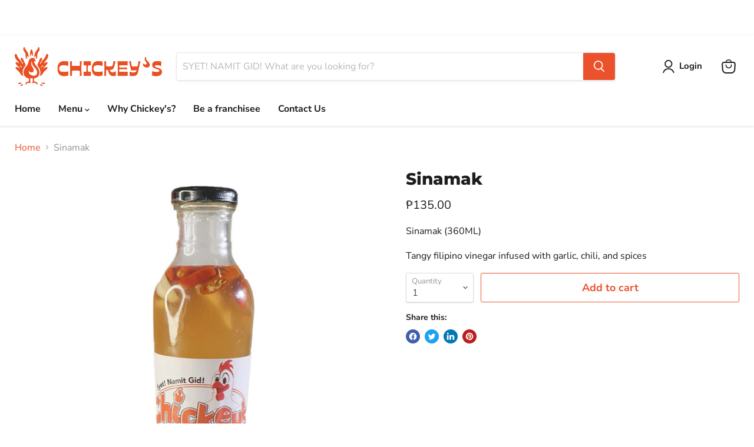

--- FILE ---
content_type: text/html; charset=utf-8
request_url: https://www.chickeysinasal.com/collections/all/products/sinamak-360ml?view=recently-viewed
body_size: 391
content:





















  












<li
  class="productgrid--item  imagestyle--cropped-medium        product-recently-viewed-card    show-actions--mobile"
  data-product-item
  data-product-quickshop-url="/collections/all/products/sinamak-360ml"
  
    data-recently-viewed-card
  
>
  <div class="productitem" data-product-item-content>
    
    
    
    

    

    

    <div class="productitem__container">
      <div class="product-recently-viewed-card-time" data-product-handle="sinamak-360ml">
      <button
        class="product-recently-viewed-card-remove"
        aria-label="close"
        data-remove-recently-viewed
      >
        


                                                                      <svg class="icon-remove "    aria-hidden="true"    focusable="false"    role="presentation"    xmlns="http://www.w3.org/2000/svg" width="10" height="10" viewBox="0 0 10 10" xmlns="http://www.w3.org/2000/svg">      <path fill="currentColor" d="M6.08785659,5 L9.77469752,1.31315906 L8.68684094,0.225302476 L5,3.91214341 L1.31315906,0.225302476 L0.225302476,1.31315906 L3.91214341,5 L0.225302476,8.68684094 L1.31315906,9.77469752 L5,6.08785659 L8.68684094,9.77469752 L9.77469752,8.68684094 L6.08785659,5 Z"></path>    </svg>                                          

      </button>
    </div>

      <div class="productitem__image-container">
        <a
          class="productitem--image-link"
          href="/collections/all/products/sinamak-360ml"
          tabindex="-1"
          data-product-page-link
        >
          <figure
            class="productitem--image"
            data-product-item-image
            
          >
            
              
              

  
    <noscript data-rimg-noscript>
      <img
        
          src="//www.chickeysinasal.com/cdn/shop/files/bce729a5-8b88-4d14-89d4-ce8efd5d2728_512x515.jpg?v=1767765066"
        

        alt=""
        data-rimg="noscript"
        srcset="//www.chickeysinasal.com/cdn/shop/files/bce729a5-8b88-4d14-89d4-ce8efd5d2728_512x515.jpg?v=1767765066 1x, //www.chickeysinasal.com/cdn/shop/files/bce729a5-8b88-4d14-89d4-ce8efd5d2728_1024x1030.jpg?v=1767765066 2x, //www.chickeysinasal.com/cdn/shop/files/bce729a5-8b88-4d14-89d4-ce8efd5d2728_1280x1288.jpg?v=1767765066 2.5x"
        class="productitem--image-primary"
        
        
      >
    </noscript>
  

  <img
    
      src="//www.chickeysinasal.com/cdn/shop/files/bce729a5-8b88-4d14-89d4-ce8efd5d2728_512x515.jpg?v=1767765066"
    
    alt=""

    
      data-rimg="lazy"
      data-rimg-scale="1"
      data-rimg-template="//www.chickeysinasal.com/cdn/shop/files/bce729a5-8b88-4d14-89d4-ce8efd5d2728_{size}.jpg?v=1767765066"
      data-rimg-max="1282x1289"
      data-rimg-crop="false"
      
      srcset="data:image/svg+xml;utf8,<svg%20xmlns='http://www.w3.org/2000/svg'%20width='512'%20height='515'></svg>"
    

    class="productitem--image-primary"
    
    
  >



  <div data-rimg-canvas></div>


            

            


























          </figure>
        </a>
      </div><div class="productitem--info">
        

        

        <h2 class="productitem--title">
          <a href="/collections/all/products/sinamak-360ml" data-product-page-link>
            Sinamak
          </a>
        </h2>

        
          
        

        
          





























<div class="price productitem__price ">
  
    <div
      class="price__compare-at "
      data-price-compare-container
    >

      
        <span class="money price__original" data-price-original></span>
      
    </div>


    
      
      <div class="price__compare-at--hidden" data-compare-price-range-hidden>
        
          <span class="visually-hidden">Original price</span>
          <span class="money price__compare-at--min" data-price-compare-min>
            ₱135.00
          </span>
          -
          <span class="visually-hidden">Original price</span>
          <span class="money price__compare-at--max" data-price-compare-max>
            ₱135.00
          </span>
        
      </div>
      <div class="price__compare-at--hidden" data-compare-price-hidden>
        <span class="visually-hidden">Original price</span>
        <span class="money price__compare-at--single" data-price-compare>
          
        </span>
      </div>
    
  

  <div class="price__current  " data-price-container>

    

    
      
      
      <span class="money" data-price>
        ₱135.00
      </span>
    
    
  </div>

  
    
    <div class="price__current--hidden" data-current-price-range-hidden>
      
        <span class="money price__current--min" data-price-min>₱135.00</span>
        -
        <span class="money price__current--max" data-price-max>₱135.00</span>
      
    </div>
    <div class="price__current--hidden" data-current-price-hidden>
      <span class="visually-hidden">Current price</span>
      <span class="money" data-price>
        ₱135.00
      </span>
    </div>
  

  
    
    
    
    

    <div
      class="
        productitem__unit-price
        hidden
      "
      data-unit-price
    >
      <span class="productitem__total-quantity" data-total-quantity></span> | <span class="productitem__unit-price--amount money" data-unit-price-amount></span> / <span class="productitem__unit-price--measure" data-unit-price-measure></span>
    </div>
  

  
</div>


        

        
          

          
        

        
          <div class="productitem--description">
            <p>Sinamak (360ML)
Tangy filipino vinegar infused with garlic, chili, and spices</p>

            
          </div>
        
      </div>

      
    </div>
  </div>

  
    <script type="application/json" data-quick-buy-settings>
      {
        "cart_redirection": true,
        "money_format": "₱{{amount}}"
      }
    </script>
  
</li>


--- FILE ---
content_type: text/javascript; charset=utf-8
request_url: https://www.chickeysinasal.com/products/sinamak-360ml.js
body_size: 55
content:
{"id":7342925447364,"title":"Sinamak","handle":"sinamak-360ml","description":"\u003cp\u003eSinamak (360ML)\u003c\/p\u003e\n\u003cp\u003eTangy filipino vinegar infused with garlic, chili, and spices\u003c\/p\u003e","published_at":"2023-02-28T21:55:05+08:00","created_at":"2023-02-23T14:30:44+08:00","vendor":"Chickey's Whole Chicken Inasal","type":"","tags":["Ala Carte Atbp.","All Collections"],"price":13500,"price_min":13500,"price_max":13500,"available":true,"price_varies":false,"compare_at_price":null,"compare_at_price_min":0,"compare_at_price_max":0,"compare_at_price_varies":false,"variants":[{"id":42109616521412,"title":"Default Title","option1":"Default Title","option2":null,"option3":null,"sku":null,"requires_shipping":true,"taxable":false,"featured_image":null,"available":true,"name":"Sinamak","public_title":null,"options":["Default Title"],"price":13500,"weight":0,"compare_at_price":null,"inventory_management":null,"barcode":null,"requires_selling_plan":false,"selling_plan_allocations":[]}],"images":["\/\/cdn.shopify.com\/s\/files\/1\/0557\/5390\/0228\/files\/bce729a5-8b88-4d14-89d4-ce8efd5d2728.jpg?v=1767765066"],"featured_image":"\/\/cdn.shopify.com\/s\/files\/1\/0557\/5390\/0228\/files\/bce729a5-8b88-4d14-89d4-ce8efd5d2728.jpg?v=1767765066","options":[{"name":"Title","position":1,"values":["Default Title"]}],"url":"\/products\/sinamak-360ml","media":[{"alt":null,"id":37166824194244,"position":1,"preview_image":{"aspect_ratio":0.995,"height":1289,"width":1282,"src":"https:\/\/cdn.shopify.com\/s\/files\/1\/0557\/5390\/0228\/files\/bce729a5-8b88-4d14-89d4-ce8efd5d2728.jpg?v=1767765066"},"aspect_ratio":0.995,"height":1289,"media_type":"image","src":"https:\/\/cdn.shopify.com\/s\/files\/1\/0557\/5390\/0228\/files\/bce729a5-8b88-4d14-89d4-ce8efd5d2728.jpg?v=1767765066","width":1282}],"requires_selling_plan":false,"selling_plan_groups":[]}

--- FILE ---
content_type: text/javascript; charset=utf-8
request_url: https://www.chickeysinasal.com/products/sinamak-360ml.js
body_size: 266
content:
{"id":7342925447364,"title":"Sinamak","handle":"sinamak-360ml","description":"\u003cp\u003eSinamak (360ML)\u003c\/p\u003e\n\u003cp\u003eTangy filipino vinegar infused with garlic, chili, and spices\u003c\/p\u003e","published_at":"2023-02-28T21:55:05+08:00","created_at":"2023-02-23T14:30:44+08:00","vendor":"Chickey's Whole Chicken Inasal","type":"","tags":["Ala Carte Atbp.","All Collections"],"price":13500,"price_min":13500,"price_max":13500,"available":true,"price_varies":false,"compare_at_price":null,"compare_at_price_min":0,"compare_at_price_max":0,"compare_at_price_varies":false,"variants":[{"id":42109616521412,"title":"Default Title","option1":"Default Title","option2":null,"option3":null,"sku":null,"requires_shipping":true,"taxable":false,"featured_image":null,"available":true,"name":"Sinamak","public_title":null,"options":["Default Title"],"price":13500,"weight":0,"compare_at_price":null,"inventory_management":null,"barcode":null,"requires_selling_plan":false,"selling_plan_allocations":[]}],"images":["\/\/cdn.shopify.com\/s\/files\/1\/0557\/5390\/0228\/files\/bce729a5-8b88-4d14-89d4-ce8efd5d2728.jpg?v=1767765066"],"featured_image":"\/\/cdn.shopify.com\/s\/files\/1\/0557\/5390\/0228\/files\/bce729a5-8b88-4d14-89d4-ce8efd5d2728.jpg?v=1767765066","options":[{"name":"Title","position":1,"values":["Default Title"]}],"url":"\/products\/sinamak-360ml","media":[{"alt":null,"id":37166824194244,"position":1,"preview_image":{"aspect_ratio":0.995,"height":1289,"width":1282,"src":"https:\/\/cdn.shopify.com\/s\/files\/1\/0557\/5390\/0228\/files\/bce729a5-8b88-4d14-89d4-ce8efd5d2728.jpg?v=1767765066"},"aspect_ratio":0.995,"height":1289,"media_type":"image","src":"https:\/\/cdn.shopify.com\/s\/files\/1\/0557\/5390\/0228\/files\/bce729a5-8b88-4d14-89d4-ce8efd5d2728.jpg?v=1767765066","width":1282}],"requires_selling_plan":false,"selling_plan_groups":[]}